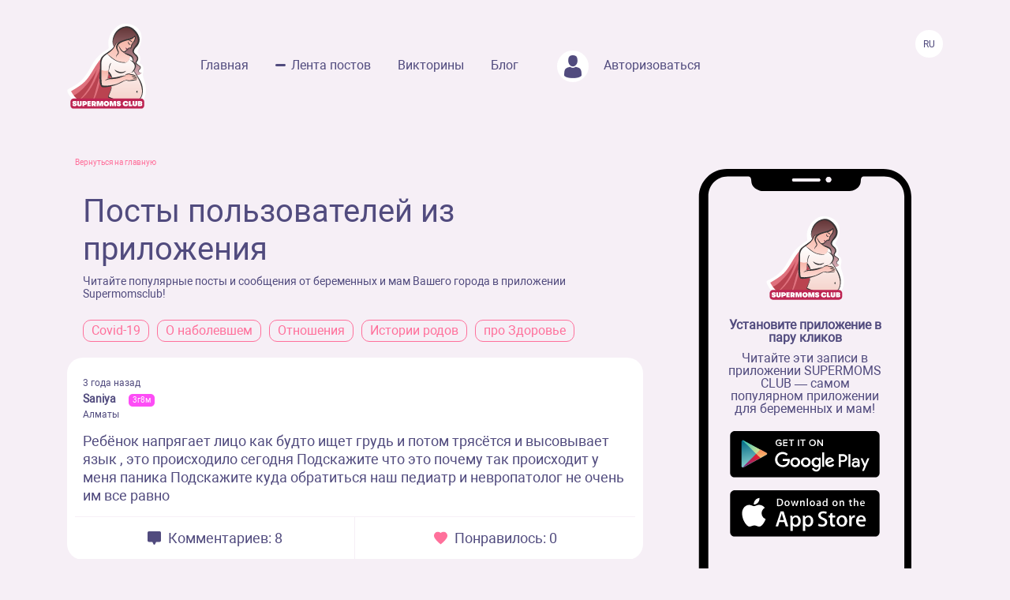

--- FILE ---
content_type: text/html; charset=UTF-8
request_url: https://www.supermomsclub.app/web/posts?page=1026
body_size: 7694
content:
<!doctype html>
<html lang="ru">
<head>
    <meta http-equiv="X-UA-Compatible" content="IE=edge">
    <meta name="viewport" content="width=device-width, initial-scale=1">
    <title>Посты из приложения SuperMoms club / страница 1026</title>
    <meta content="text/html; charset=utf-8" http-equiv="Content-Type">
    <meta name="description" content="Supermoms Club - мобильное приложение для беременных и мам. Огромное количество советов и подсказок. Страница 1026">
    <meta name="apple-itunes-app" content="app-id=1501656731">
    <meta property="al:ios:app_store_id" content="1501656731">
    <meta property="al:ios:app_name" content="Supermomsclub">
    <meta property="al:android:package" content="app.supermoms.club">
    <meta property="al:android:url" content="https://www.supermomsclub.app/">
    <meta property="al:android:app_name" content="Supermomsclub">
    <meta property="og:title" content="Посты из приложения SuperMoms club / страница 1026">
    <!--<meta property="og:url" content="https://www.supermomsclub.app/">-->
    <meta property="og:description" content="Supermoms Club - мобильное приложение для беременных и мам. Огромное количество советов и подсказок. Страница 1026">
    <meta property="og:site_name" content="Приложение для ведения беременности и мам">
    <meta property="og:locale" content="ru_RU">
    <meta property="og:type" content="website">
    <meta property="og:image" content="https://www.supermomsclub.app/images/ogimage.jpg">
    <meta name="author" content="SupermomsClub app">
    <meta name="copyright" content="© 2022 SuperMoms Club">
    <meta name="contact" content="info@supermomsclub.app">
    <link rel="shortcut icon" href="/images/favicon.ico" type="image/x-icon">
    
    <link rel="icon" href="/images/favicon.ico" type="image/x-icon">
    <link rel="stylesheet" href="https://stackpath.bootstrapcdn.com/bootstrap/4.3.1/css/bootstrap.min.css">
    <link href="/fonts/roboto/roboto.css" rel="stylesheet">
    
    <link rel="alternate" href="https://www.supermomsclub.app/web/posts?page=1026" hreflang="ru">
    <link rel="canonical" href="https://www.supermomsclub.app/web/posts?page=1026">
    <meta name="verify-admitad" content="c16da8c9c4">

    <link href="/css/style_inner.css" rel="stylesheet">
    <link href="/js/pgw_slider/pgwslider.min.css" rel="stylesheet">
    <link href="/css/magnific-popup.css" rel="stylesheet">
    <script src="https://ajax.googleapis.com/ajax/libs/jquery/1.9.1/jquery.min.js"></script>
    <script src="/js/jquery.magnific-popup.min.js"></script>
    
    <!-- Facebook Pixel Code -->
<script>
!function(f,b,e,v,n,t,s)
{if(f.fbq)return;n=f.fbq=function(){n.callMethod?
n.callMethod.apply(n,arguments):n.queue.push(arguments)};
if(!f._fbq)f._fbq=n;n.push=n;n.loaded=!0;n.version='2.0';
n.queue=[];t=b.createElement(e);t.async=!0;
t.src=v;s=b.getElementsByTagName(e)[0];
s.parentNode.insertBefore(t,s)}(window, document,'script',
'https://connect.facebook.net/en_US/fbevents.js');
fbq('init', '936728973817046');
fbq('track', 'PageView');
</script>
<!-- End Facebook Pixel Code -->

<!-- Yandex.RTB -->
<!-- <script>window.yaContextCb=window.yaContextCb||[]</script>
<script src="https://yandex.ru/ads/system/context.js" async></script> -->

<!-- Yandex.RTB R-A-2139836-1 -->
<!-- <script>window.yaContextCb.push(()=>{
  Ya.Context.AdvManager.render({
    type: 'fullscreen',
    platform: 'touch',
    blockId: 'R-A-2139836-1'
  })
})</script> -->


        <link rel="canonical" href="https://www.supermomsclub.app/web/posts?page=1026" />
    </head>
<body>
<noscript><img height="1" width="1" style="display:none" alt="fbpixel" src="https://www.facebook.com/tr?id=936728973817046&ev=PageView&noscript=1"></noscript>
<script src="/js/tabs.js"></script>
<script src="/js/pgw_slider/pgwslider.min.js"></script>
<section id="header">
    <div class="container">
        <div class="row">
            <div class="col-md-11 col-sm-11 col-xs-12 inner_menu">
                <img src="/images/icon/close_dark.svg" class="hamburger_close" alt="close">
                <div class="hd_logo">
                    <a href="/">
                        <img src="/images/logo.svg" alt="logo Supermoms Club">
                    </a>
                </div>
                <div class="hd_menu">
                    <ul>
                        <li><a href="/">Главная</a></li>
                        <li><a href="/web/posts/" class="hd_menu-active">Лента постов</a></li>
                        <li><a href="/quiz.php">Викторины</a></li>
                        <li><a href="/blog/">Блог</a></li>
                        <!--<li><a href=""><img src="/images/icon/quation.png"></a></li>-->
                                                <li><a href="https://www.supermomsclub.app/web/amp/login">
                            <div class="hd_avatar"></div> Авторизоваться
                        </a></li>
                        
                    </ul>
                    <div class="mobile_only" style="margin:10px 20px;text-align: center;">
                        <div style="text-align:center; font-size:20px; color:#514B7E; margin:30px auto 10px;">Скачайте
                            приложение:
                        </div>
                        <a onclick="return gtag_report_conversion('https://supermoms.onelink.me/kp7D/PlayMarketMobile');"
                           href="https://supermoms.onelink.me/kp7D/PlayMarketMobile">
                            <img src="/images/gplay.svg" alt="Download from Google Play">
                        </a>
                        <a onclick="return gtag_report_conversion('https://supermoms.onelink.me/kp7D/AppStoreMobile');"
                           href="https://supermoms.onelink.me/kp7D/AppStoreMobile">
                            <img src="/images/appstore.svg" alt="Download from Appstore">
                        </a>
                    </div>
                </div>
            </div>
            <div class="col-md-1 col-sm-1 col-xs-12">
                <div class="hamburger hamburger_inner">
                    <img src="/images/hamburger.svg" alt="Menu">
                </div>

                    <div class="hd_right">
                      <div class="hd_lang">
                          <span>Ru</span>
                      </div>
                    </div>

            </div>
        </div>
    </div>
</section>
<div class="mobile-app-buttons mobile_only">
  <div class="" style="margin:10px;">
          <strong>👇 Скачай лучшее приложение для мам 👇</strong>
        </div>


      <div class="" style="height: 40px; display: inline-block;">
          <a href="https://supermoms.onelink.me/kp7D/AppStoreMobile" onclick="ym(57690190,'reachGoal','download'); return true;"><img src="/images/appstore.svg" class="" alt="Download from Appstore"></a>
      </div>

&nbsp;
        <div class="" style="height: 40px; display: inline-block;">
        <a href="https://supermoms.onelink.me/kp7D/PlayMarketMobile" onclick="ym(57690190,'reachGoal','download'); return true;"><img src="/images/gplay.svg" class="" alt="Download from Google Play"></a>
        </div>

</div>
<!-- <div class="container">


  <!-- Yandex.RTB R-A-2139836-2
<div id="yandex_rtb_R-A-2139836-2"></div>
<script>window.yaContextCb.push(()=>{
  Ya.Context.AdvManager.render({
    renderTo: 'yandex_rtb_R-A-2139836-2',
    blockId: 'R-A-2139836-2'
  })
})</script>
</div> -->

    <section id="dmobpost">
        <div class="container">
            <div class="row">
                <div class="col-md-8 col-sm-6 col-xs-12">
                    <div class="goback"><a href="/">Вернуться на главную</a></div>
                    <div class="dmobpost_zapisi">
                      <div class="dmobpost_zapisi-head">
                        <div class="dzh_text"><h1>Посты пользователей из приложения</h1></div>
                        <span class="dzh_option">Читайте популярные посты и сообщения от беременных и мам Вашего города в приложении Supermomsclub!</span>
                      </div>
                      <div class="bubble_topic_container">
                                                        <div class="bubble_topic">
                                  <a href="/web/posts/category/1">Covid-19</a>
                              </div>
                                                        <div class="bubble_topic">
                                  <a href="/web/posts/category/2">О наболевшем</a>
                              </div>
                                                        <div class="bubble_topic">
                                  <a href="/web/posts/category/3">Отношения</a>
                              </div>
                                                        <div class="bubble_topic">
                                  <a href="/web/posts/category/6">Истории родов</a>
                              </div>
                                                        <div class="bubble_topic">
                                  <a href="/web/posts/category/9">про Здоровье </a>
                              </div>
                                                </div>
                                                                    <div class="dmobpost_block_index" style="margin-bottom:20px;">
                            <div class="dmobpost_block-top">
                                                                                                                                    <div class="dmobpost_block-top_text">
                                        <span class="dbtt_time">3 года назад</span>
                                        <span class="dbtt_name">Saniya</span>
                                        <span
            class="dbtt_girl">3г8м</span>
                                            <span class="dbtt_city">Алматы</span>
                                    </div>
                                                            </div>
                            <div class="dmobpost_block-content">
                                <a href="/web/posts/60922">
                                                                        <p>Ребёнок напрягает лицо как будто ищет грудь и потом трясётся и высовывает язык , это происходило сегодня   Подскажите что это почему так происходит у меня паника 
Подскажите куда обратиться наш педиатр и невропатолог не очень им все равно</p>
                                </a>
                            </div>
                            <div class="dmobpost_block-icons">
                                <div class="dmobpost_block-icons_left">
                                    <a href="/web/posts/60922"><img
                                            src="/images/icon/dmobpost_block-icons_left.svg" alt="Комментариев">
                                        <span>Комментариев: 8</span></a>
                                </div>
                                <div class="dmobpost_block-icons_right">
                                    <a href="/web/posts/60922"><img
                                            src="/images/icon/dmobpost_block-icons_right.svg" alt="Понравилось">
                                        <span>Понравилось: 0</span></a>
                                </div>
                            </div>
                        </div>
                                            <div class="dmobpost_block_index" style="margin-bottom:20px;">
                            <div class="dmobpost_block-top">
                                                                                                                                    <div class="dmobpost_block-top_text">
                                        <span class="dbtt_time">3 года назад</span>
                                        <span class="dbtt_name">Saniya</span>
                                        <span
            class="dbtt_girl">3г8м</span>
                                            <span class="dbtt_city">Алматы</span>
                                    </div>
                                                            </div>
                            <div class="dmobpost_block-content">
                                <a href="/web/posts/60921">
                                                                        <p>Подскажите невропатолога в Алматы</p>
                                </a>
                            </div>
                            <div class="dmobpost_block-icons">
                                <div class="dmobpost_block-icons_left">
                                    <a href="/web/posts/60921"><img
                                            src="/images/icon/dmobpost_block-icons_left.svg" alt="Комментариев">
                                        <span>Комментариев: 1</span></a>
                                </div>
                                <div class="dmobpost_block-icons_right">
                                    <a href="/web/posts/60921"><img
                                            src="/images/icon/dmobpost_block-icons_right.svg" alt="Понравилось">
                                        <span>Понравилось: 0</span></a>
                                </div>
                            </div>
                        </div>
                                            <div class="dmobpost_block_index" style="margin-bottom:20px;">
                            <div class="dmobpost_block-top">
                                                                    <div style="background-image:url('/web/photo/z0F2TktTvBxOf4ec2VhDWbaKHLTfXniZdutL4dHB.jpeg');"
                                         class="post_avatar"></div>
                                                                                                                                    <div class="dmobpost_block-top_text">
                                        <span class="dbtt_time">3 года назад</span>
                                        <span class="dbtt_name">Нина</span>
                                        <span
            class="dbtt_boy">25г0м</span>
                <span
            class="dbtt_boy">22г4м</span>
                                                    <span class="dbtt_city">Усть-Каменогорск</span>
                                    </div>
                                                            </div>
                            <div class="dmobpost_block-content">
                                <a href="/web/posts/60920">
                                                                        <p>Всем здравствуйте! Может кто сталкивался с такой же ситуацией, у меня стала очень сухая кожа.</p>
                                </a>
                            </div>
                            <div class="dmobpost_block-icons">
                                <div class="dmobpost_block-icons_left">
                                    <a href="/web/posts/60920"><img
                                            src="/images/icon/dmobpost_block-icons_left.svg" alt="Комментариев">
                                        <span>Комментариев: 4</span></a>
                                </div>
                                <div class="dmobpost_block-icons_right">
                                    <a href="/web/posts/60920"><img
                                            src="/images/icon/dmobpost_block-icons_right.svg" alt="Понравилось">
                                        <span>Понравилось: 0</span></a>
                                </div>
                            </div>
                        </div>
                                            <div class="dmobpost_block_index" style="margin-bottom:20px;">
                            <div class="dmobpost_block-top">
                                                                    <div style="background-image:url('/web/photo/fCHVcuBIxytoChNR8hod5f8EWZzo5jxwQv5pBJ5G.jpeg');"
                                         class="post_avatar"></div>
                                                                                                                                    <div class="dmobpost_block-top_text">
                                        <span class="dbtt_time">3 года назад</span>
                                        <span class="dbtt_name">мария</span>
                                        <span
            class="dbtt_girl">2г8м</span>
                                            <span class="dbtt_city">Измаил</span>
                                    </div>
                                                            </div>
                            <div class="dmobpost_block-content">
                                <a href="/web/posts/60919">
                                                                        <p>Всем привет! Девочки вот такой парадокс,когда плохо, нервничает,хотим что бы поскорее прошло, сейчас уже две ночи сплю хорошо,даже в туалет встаю только 1 раз под утро,до этого бегала по 2-3раза,и тошнота пропала,хотя срок 6недель (эмбриональных) 7,5...</p>
                                </a>
                            </div>
                            <div class="dmobpost_block-icons">
                                <div class="dmobpost_block-icons_left">
                                    <a href="/web/posts/60919"><img
                                            src="/images/icon/dmobpost_block-icons_left.svg" alt="Комментариев">
                                        <span>Комментариев: 5</span></a>
                                </div>
                                <div class="dmobpost_block-icons_right">
                                    <a href="/web/posts/60919"><img
                                            src="/images/icon/dmobpost_block-icons_right.svg" alt="Понравилось">
                                        <span>Понравилось: 0</span></a>
                                </div>
                            </div>
                        </div>
                                            <div class="dmobpost_block_index" style="margin-bottom:20px;">
                            <div class="dmobpost_block-top">
                                                                                                                                    <div class="dmobpost_block-top_text">
                                        <span class="dbtt_time">3 года назад</span>
                                        <span class="dbtt_name">Saniya</span>
                                        <span
            class="dbtt_girl">3г8м</span>
                                            <span class="dbtt_city">Алматы</span>
                                    </div>
                                                            </div>
                            <div class="dmobpost_block-content">
                                <a href="/web/posts/60918">
                                                                        <p>Здравствуйте. У ребёнка начали трястись губы напрягает их и язык 

Что это может быть помогите
Сегодня началось после того как пришли в гости</p>
                                </a>
                            </div>
                            <div class="dmobpost_block-icons">
                                <div class="dmobpost_block-icons_left">
                                    <a href="/web/posts/60918"><img
                                            src="/images/icon/dmobpost_block-icons_left.svg" alt="Комментариев">
                                        <span>Комментариев: 7</span></a>
                                </div>
                                <div class="dmobpost_block-icons_right">
                                    <a href="/web/posts/60918"><img
                                            src="/images/icon/dmobpost_block-icons_right.svg" alt="Понравилось">
                                        <span>Понравилось: 0</span></a>
                                </div>
                            </div>
                        </div>
                                            <div class="dmobpost_block_index" style="margin-bottom:20px;">
                            <div class="dmobpost_block-top">
                                                                                                                                    <div class="dmobpost_block-top_text">
                                        <span class="dbtt_time">3 года назад</span>
                                        <span class="dbtt_name">Регина</span>
                                        <span
            class="dbtt_boy">6г6м</span>
                <span
            class="dbtt_girl">2г9м</span>
                                                    <span class="dbtt_city">Газалкент</span>
                                    </div>
                                                            </div>
                            <div class="dmobpost_block-content">
                                <a href="/web/posts/60917">
                                                                        <p>Колиющие  временные спазмы внизу живота? То что тонус или растягивание матки?</p>
                                </a>
                            </div>
                            <div class="dmobpost_block-icons">
                                <div class="dmobpost_block-icons_left">
                                    <a href="/web/posts/60917"><img
                                            src="/images/icon/dmobpost_block-icons_left.svg" alt="Комментариев">
                                        <span>Комментариев: 4</span></a>
                                </div>
                                <div class="dmobpost_block-icons_right">
                                    <a href="/web/posts/60917"><img
                                            src="/images/icon/dmobpost_block-icons_right.svg" alt="Понравилось">
                                        <span>Понравилось: 0</span></a>
                                </div>
                            </div>
                        </div>
                                            <div class="dmobpost_block_index" style="margin-bottom:20px;">
                            <div class="dmobpost_block-top">
                                                                    <div style="background-image:url('/web/photo/PV4gRTcOMnhctm8tFhvnFnLjuLACcovw9SHYRJhE.jpeg');"
                                         class="post_avatar"></div>
                                                                                                                                    <div class="dmobpost_block-top_text">
                                        <span class="dbtt_time">3 года назад</span>
                                        <span class="dbtt_name">Рита</span>
                                        <span
            class="dbtt_girl">4г3м</span>
                                            <span class="dbtt_city">Алматы</span>
                                    </div>
                                                            </div>
                            <div class="dmobpost_block-content">
                                <a href="/web/posts/60916">
                                                                        <p>Редко получается делиться советами 🙌🏻

Делюсь своей страницей посвящённой мамочкой теме
Спустя год материнства и 9 месяцев беременности много информации накопилось 🙌🏻

Также там больше рассказываю про курсы смм и заработок онлайн 

Так что если кому ...</p>
                                </a>
                            </div>
                            <div class="dmobpost_block-icons">
                                <div class="dmobpost_block-icons_left">
                                    <a href="/web/posts/60916"><img
                                            src="/images/icon/dmobpost_block-icons_left.svg" alt="Комментариев">
                                        <span>Комментариев: 0</span></a>
                                </div>
                                <div class="dmobpost_block-icons_right">
                                    <a href="/web/posts/60916"><img
                                            src="/images/icon/dmobpost_block-icons_right.svg" alt="Понравилось">
                                        <span>Понравилось: 0</span></a>
                                </div>
                            </div>
                        </div>
                                            <div class="dmobpost_block_index" style="margin-bottom:20px;">
                            <div class="dmobpost_block-top">
                                                                    <div style="background-image:url('/web/photo/urZHM9Q5PRvdeCF3F1cuawAPGBbDxzhnM18U1MzY.jpeg');"
                                         class="post_avatar"></div>
                                                                                                                                    <div class="dmobpost_block-top_text">
                                        <span class="dbtt_time">3 года назад</span>
                                        <span class="dbtt_name">Вита</span>
                                        <span
            class="dbtt_pregnant">42</span>
                                            <span class="dbtt_city">Белая Церковь</span>
                                    </div>
                                                            </div>
                            <div class="dmobpost_block-content">
                                <a href="/web/posts/60915">
                                                                        <p>Была на узд 17 недель беременности,сказали угроза по задней стенке,у меня паника.Подскажите что вам делали и можно ли спасти ребёнка?</p>
                                </a>
                            </div>
                            <div class="dmobpost_block-icons">
                                <div class="dmobpost_block-icons_left">
                                    <a href="/web/posts/60915"><img
                                            src="/images/icon/dmobpost_block-icons_left.svg" alt="Комментариев">
                                        <span>Комментариев: 9</span></a>
                                </div>
                                <div class="dmobpost_block-icons_right">
                                    <a href="/web/posts/60915"><img
                                            src="/images/icon/dmobpost_block-icons_right.svg" alt="Понравилось">
                                        <span>Понравилось: 0</span></a>
                                </div>
                            </div>
                        </div>
                                            <div class="dmobpost_block_index" style="margin-bottom:20px;">
                            <div class="dmobpost_block-top">
                                                                    <div style="background-image:url('/web/photo/TE2TzF8xBbiQ1Bqbr4zztdVIK4FVeOcHjbEJwcBY.jpeg');"
                                         class="post_avatar"></div>
                                                                                                                                    <div class="dmobpost_block-top_text">
                                        <span class="dbtt_time">3 года назад</span>
                                        <span class="dbtt_name">Deleted</span>
                                        <span
            class="dbtt_girl">15г6м</span>
                <span
            class="dbtt_girl">3г7м</span>
                                            <span class="dbtt_city">Гельма</span>
                                    </div>
                                                            </div>
                            <div class="dmobpost_block-content">
                                <a href="/web/posts/60914">
                                                                        <p>Подскажите, пожалуйста, среднюю стоимость часа услуг няни в Астане.</p>
                                </a>
                            </div>
                            <div class="dmobpost_block-icons">
                                <div class="dmobpost_block-icons_left">
                                    <a href="/web/posts/60914"><img
                                            src="/images/icon/dmobpost_block-icons_left.svg" alt="Комментариев">
                                        <span>Комментариев: 0</span></a>
                                </div>
                                <div class="dmobpost_block-icons_right">
                                    <a href="/web/posts/60914"><img
                                            src="/images/icon/dmobpost_block-icons_right.svg" alt="Понравилось">
                                        <span>Понравилось: 0</span></a>
                                </div>
                            </div>
                        </div>
                                            <div class="dmobpost_block_index" style="margin-bottom:20px;">
                            <div class="dmobpost_block-top">
                                                                                                                                    <div class="dmobpost_block-top_text">
                                        <span class="dbtt_time">3 года назад</span>
                                        <span class="dbtt_name">mmmmm</span>
                                        <span
            class="dbtt_pregnant">42</span>
                                            <span class="dbtt_city">Алма-Ата</span>
                                    </div>
                                                            </div>
                            <div class="dmobpost_block-content">
                                <a href="/web/posts/60913">
                                                                        <p>Всем привет. У меня герпес lgG (&lt;1:10) ЦМВ(&lt;1:10) уреаплазма (&lt;1:5) могу ли я забеременеть это не влияет на ребёнка?)</p>
                                </a>
                            </div>
                            <div class="dmobpost_block-icons">
                                <div class="dmobpost_block-icons_left">
                                    <a href="/web/posts/60913"><img
                                            src="/images/icon/dmobpost_block-icons_left.svg" alt="Комментариев">
                                        <span>Комментариев: 39</span></a>
                                </div>
                                <div class="dmobpost_block-icons_right">
                                    <a href="/web/posts/60913"><img
                                            src="/images/icon/dmobpost_block-icons_right.svg" alt="Понравилось">
                                        <span>Понравилось: 0</span></a>
                                </div>
                            </div>
                        </div>
                                            <div class="dmobpost_block_index" style="margin-bottom:20px;">
                            <div class="dmobpost_block-top">
                                                                    <div style="background-image:url('/web/photo/yItvXa3m1RNXeDrDXIuGXbUhEOaDeIBGwmEE2GDR.jpeg');"
                                         class="post_avatar"></div>
                                                                                                                                    <div class="dmobpost_block-top_text">
                                        <span class="dbtt_time">3 года назад</span>
                                        <span class="dbtt_name">Yana</span>
                                        <span
            class="dbtt_boy">23г0м</span>
                    <span
            class="dbtt_pregnant">42</span>
                                            <span class="dbtt_city">Киев</span>
                                    </div>
                                                            </div>
                            <div class="dmobpost_block-content">
                                <a href="/web/posts/60912">
                                                                        <p>Девочки 7 недель акушерских. Сердце пока не прослушивается, но ембрион растет. Я переживаю. Сказали через неделю подойти на повторне узи. У кого когда услышали сердечко?</p>
                                </a>
                            </div>
                            <div class="dmobpost_block-icons">
                                <div class="dmobpost_block-icons_left">
                                    <a href="/web/posts/60912"><img
                                            src="/images/icon/dmobpost_block-icons_left.svg" alt="Комментариев">
                                        <span>Комментариев: 20</span></a>
                                </div>
                                <div class="dmobpost_block-icons_right">
                                    <a href="/web/posts/60912"><img
                                            src="/images/icon/dmobpost_block-icons_right.svg" alt="Понравилось">
                                        <span>Понравилось: 0</span></a>
                                </div>
                            </div>
                        </div>
                                            <div class="dmobpost_block_index" style="margin-bottom:20px;">
                            <div class="dmobpost_block-top">
                                                                    <div style="background-image:url('/web/photo/KG6tEfCphDMGrLyvt7EDFM9VpRaGPu4I56cwEqYo.jpeg');"
                                         class="post_avatar"></div>
                                                                                                                                    <div class="dmobpost_block-top_text">
                                        <span class="dbtt_time">3 года назад</span>
                                        <span class="dbtt_name">zzzeee</span>
                                        <span
            class="dbtt_boy">3г6м</span>
                                            <span class="dbtt_city">Алматы</span>
                                    </div>
                                                            </div>
                            <div class="dmobpost_block-content">
                                <a href="/web/posts/60911">
                                                                        <p>Девочки посоветуйте хорошего проверенного детского хирурга в Алматы? Буду благодарна контактам 🙏🏻</p>
                                </a>
                            </div>
                            <div class="dmobpost_block-icons">
                                <div class="dmobpost_block-icons_left">
                                    <a href="/web/posts/60911"><img
                                            src="/images/icon/dmobpost_block-icons_left.svg" alt="Комментариев">
                                        <span>Комментариев: 1</span></a>
                                </div>
                                <div class="dmobpost_block-icons_right">
                                    <a href="/web/posts/60911"><img
                                            src="/images/icon/dmobpost_block-icons_right.svg" alt="Понравилось">
                                        <span>Понравилось: 0</span></a>
                                </div>
                            </div>
                        </div>
                                            <div class="dmobpost_block_index" style="margin-bottom:20px;">
                            <div class="dmobpost_block-top">
                                                                                                                                    <div class="dmobpost_block-top_text">
                                        <span class="dbtt_time">3 года назад</span>
                                        <span class="dbtt_name">Аселя</span>
                                        <span
            class="dbtt_boy">4г3м</span>
                                            <span class="dbtt_city">Кокшетау</span>
                                    </div>
                                                            </div>
                            <div class="dmobpost_block-content">
                                <a href="/web/posts/60910">
                                                                        <p>Кто во сколько отучал от груди и как? Мне даже думать об этом сложно 😭, хотела до 1,5г кормить   И когда начинаю представлять завершение гав грустно</p>
                                </a>
                            </div>
                            <div class="dmobpost_block-icons">
                                <div class="dmobpost_block-icons_left">
                                    <a href="/web/posts/60910"><img
                                            src="/images/icon/dmobpost_block-icons_left.svg" alt="Комментариев">
                                        <span>Комментариев: 8</span></a>
                                </div>
                                <div class="dmobpost_block-icons_right">
                                    <a href="/web/posts/60910"><img
                                            src="/images/icon/dmobpost_block-icons_right.svg" alt="Понравилось">
                                        <span>Понравилось: 0</span></a>
                                </div>
                            </div>
                        </div>
                                            <div class="dmobpost_block_index" style="margin-bottom:20px;">
                            <div class="dmobpost_block-top">
                                                                    <div style="background-image:url('/web/photo/l0AkHQMxPOwza6wvLmLfnqrQ7GRxydQ07ZHKeJ0N.jpeg');"
                                         class="post_avatar"></div>
                                                                                                                                    <div class="dmobpost_block-top_text">
                                        <span class="dbtt_time">3 года назад</span>
                                        <span class="dbtt_name">Алина</span>
                                        <span
            class="dbtt_boy">4г0м</span>
                                            <span class="dbtt_city">Тюмень</span>
                                    </div>
                                                            </div>
                            <div class="dmobpost_block-content">
                                <a href="/web/posts/60909">
                                                                        <p>Когда кормлю сына, даже очень голодного, две-четыре ложки нормально сьедает, потом выплёвывает. И сам просит ещё, открывает рот и снова выплёвывает. Будь то каша, пюре, мясо и тд.
Кроме фруктов и творожка детского. Мы в весе мало набираем, можем вооб...</p>
                                </a>
                            </div>
                            <div class="dmobpost_block-icons">
                                <div class="dmobpost_block-icons_left">
                                    <a href="/web/posts/60909"><img
                                            src="/images/icon/dmobpost_block-icons_left.svg" alt="Комментариев">
                                        <span>Комментариев: 6</span></a>
                                </div>
                                <div class="dmobpost_block-icons_right">
                                    <a href="/web/posts/60909"><img
                                            src="/images/icon/dmobpost_block-icons_right.svg" alt="Понравилось">
                                        <span>Понравилось: 0</span></a>
                                </div>
                            </div>
                        </div>
                                            <div class="dmobpost_block_index" style="margin-bottom:20px;">
                            <div class="dmobpost_block-top">
                                                                    <div style="background-image:url('/web/photo/urZHM9Q5PRvdeCF3F1cuawAPGBbDxzhnM18U1MzY.jpeg');"
                                         class="post_avatar"></div>
                                                                                                                                    <div class="dmobpost_block-top_text">
                                        <span class="dbtt_time">3 года назад</span>
                                        <span class="dbtt_name">Вита</span>
                                        <span
            class="dbtt_pregnant">42</span>
                                            <span class="dbtt_city">Белая Церковь</span>
                                    </div>
                                                            </div>
                            <div class="dmobpost_block-content">
                                <a href="/web/posts/60908">
                                                                        <p>Девчонки волнуюсь вторая беременность 16,5 недель а шевеления ребёнка не чувствую (Накручиваю себя😔</p>
                                </a>
                            </div>
                            <div class="dmobpost_block-icons">
                                <div class="dmobpost_block-icons_left">
                                    <a href="/web/posts/60908"><img
                                            src="/images/icon/dmobpost_block-icons_left.svg" alt="Комментариев">
                                        <span>Комментариев: 28</span></a>
                                </div>
                                <div class="dmobpost_block-icons_right">
                                    <a href="/web/posts/60908"><img
                                            src="/images/icon/dmobpost_block-icons_right.svg" alt="Понравилось">
                                        <span>Понравилось: 0</span></a>
                                </div>
                            </div>
                        </div>
                                      </div>
                    <ul class="pagination" role="navigation">
        
                    <li class="page-item">
                <a class="page-link" href="https://www.supermomsclub.app/web/posts?page=1025" rel="prev" aria-label="&laquo; Previous">&lsaquo;</a>
            </li>
        
        
                    
            
            
                                                                        <li class="page-item"><a class="page-link" href="https://www.supermomsclub.app/web/posts?page=1">1</a></li>
                                                                                <li class="page-item"><a class="page-link" href="https://www.supermomsclub.app/web/posts?page=2">2</a></li>
                                                                    
                            <li class="page-item disabled" aria-disabled="true"><span class="page-link">...</span></li>
            
            
                                
            
            
                                                                        <li class="page-item"><a class="page-link" href="https://www.supermomsclub.app/web/posts?page=1023">1023</a></li>
                                                                                <li class="page-item"><a class="page-link" href="https://www.supermomsclub.app/web/posts?page=1024">1024</a></li>
                                                                                <li class="page-item"><a class="page-link" href="https://www.supermomsclub.app/web/posts?page=1025">1025</a></li>
                                                                                <li class="page-item active" aria-current="page"><span class="page-link">1026</span></li>
                                                                                <li class="page-item"><a class="page-link" href="https://www.supermomsclub.app/web/posts?page=1027">1027</a></li>
                                                                                <li class="page-item"><a class="page-link" href="https://www.supermomsclub.app/web/posts?page=1028">1028</a></li>
                                                                                <li class="page-item"><a class="page-link" href="https://www.supermomsclub.app/web/posts?page=1029">1029</a></li>
                                                                    
                            <li class="page-item disabled" aria-disabled="true"><span class="page-link">...</span></li>
            
            
                                
            
            
                                                                        <li class="page-item"><a class="page-link" href="https://www.supermomsclub.app/web/posts?page=6358">6358</a></li>
                                                                                <li class="page-item"><a class="page-link" href="https://www.supermomsclub.app/web/posts?page=6359">6359</a></li>
                                                        
        
                    <li class="page-item">
                <a class="page-link" href="https://www.supermomsclub.app/web/posts?page=1027" rel="next" aria-label="Next &raquo;">&rsaquo;</a>
            </li>
            </ul>

                    <div class="dmobpost_block-footer">
                        <span class="fc_one">© 2023 SUPERMOMSCLUB</span>
                        <a href="https://www.supermomsclub.app/policy.php"><span
                                class="fc_two">Политика конфиденциальности</span></a>
                        <a href="https://www.supermomsclub.app/termsofuse.php"><span class="fc_three">Пользовательское соглашение</span></a>
                    </div>
                </div>
                <div class="col-md-4 col-sm-6 col-xs-12">
                    <br>
                    <div class="dmobpost_hand">
                        <div class="dmobpost_iphone"><strong>Установите приложение в пару кликов</strong>
                            <p style="margin:10px 0 20px;">Читайте эти записи в приложении SUPERMOMS CLUB — самом
                                популярном приложении для беременных и мам!</p>
                                                            <a href="https://supermoms.onelink.me/kp7D/PlayMarketDesktop"  onclick="ym(57690190,'reachGoal','download'); return true;"><img src="/images/gplay.svg" class="icon_svg" alt="Download from Google Play"></a><br>
<a href="https://supermoms.onelink.me/kp7D/AppStoreDesktop" onclick="ym(57690190,'reachGoal','download'); return true;"><img src="/images/appstore.svg" class="icon_svg" alt="Download from Appstore"></a>
                                                    </div>
                    </div>
                </div>
            </div>
        </div>
    </section>
<script src="https://www.supermomsclub.app/js/reset.js"></script>
<!-- Yandex.Metrika counter -->
<script> (function (m, e, t, r, i, k, a) {
        m[i] = m[i] || function () {
            (m[i].a = m[i].a || []).push(arguments)
        };
        m[i].l = 1 * new Date();
        k = e.createElement(t), a = e.getElementsByTagName(t)[0], k.async = 1, k.src = r, a.parentNode.insertBefore(k, a)
    })(window, document, "script", "https://mc.yandex.ru/metrika/tag.js", "ym");
    ym(57690190, "init", {clickmap: true, trackLinks: true, accurateTrackBounce: true, webvisor: true}); </script>
<noscript>
    <div><img src="https://mc.yandex.ru/watch/57690190" style="position:absolute; left:-9999px;" alt="Yandex"></div>
</noscript> <!-- /Yandex.Metrika counter -->
<!-- Global site tag (gtag.js) - Google Analytics -->
<script async src="https://www.googletagmanager.com/gtag/js?id=G-R160E1GJME"></script>
<script>
    window.dataLayer = window.dataLayer || [];

    function gtag() {
        dataLayer.push(arguments);
    }

    gtag('js', new Date());
    gtag('config', 'G-R160E1GJME');
</script>
<script src="/js/bootstrap.min.js"></script>

</body>
</html>
